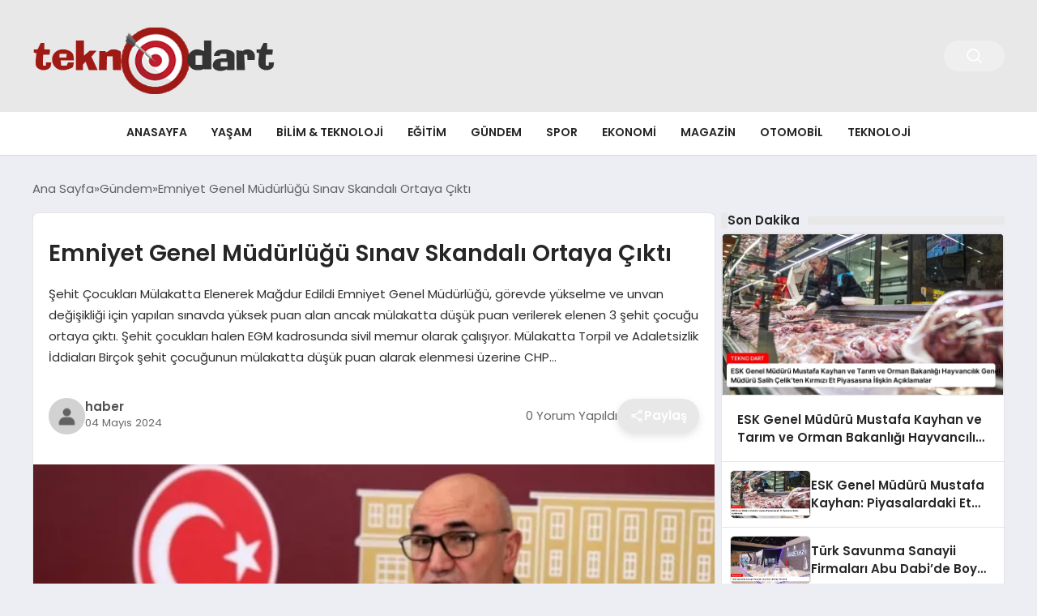

--- FILE ---
content_type: text/html; charset=UTF-8
request_url: https://teknodart.com/emniyet-genel-mudurlugu-sinav-skandali-ortaya-cikti/
body_size: 12781
content:
<!DOCTYPE html>
<html lang="tr">

<head>
    <meta charset="UTF-8">
    <meta name="viewport" content="width=device-width, initial-scale=1.0">
    <title>  Emniyet Genel Müdürlüğü Sınav Skandalı Ortaya Çıktı</title>
    <link rel="preconnect" href="https://fonts.googleapis.com">
    <link rel="preconnect" href="https://fonts.gstatic.com" crossorigin>
    <link href="https://fonts.googleapis.com/css2?family=Poppins:ital,wght@0,400;0,600;1,400;1,600&display=swap" rel="stylesheet">
    <title>Emniyet Genel Müdürlüğü Sınav Skandalı Ortaya Çıktı &#8211; Tekno Dart &#8211; Teknodar.com</title>
<meta name='robots' content='max-image-preview:large' />
<link rel="alternate" type="application/rss+xml" title="Tekno Dart - Teknodar.com &raquo; Emniyet Genel Müdürlüğü Sınav Skandalı Ortaya Çıktı yorum akışı" href="https://teknodart.com/emniyet-genel-mudurlugu-sinav-skandali-ortaya-cikti/feed/" />
<link rel="alternate" title="oEmbed (JSON)" type="application/json+oembed" href="https://teknodart.com/wp-json/oembed/1.0/embed?url=https%3A%2F%2Fteknodart.com%2Femniyet-genel-mudurlugu-sinav-skandali-ortaya-cikti%2F" />
<link rel="alternate" title="oEmbed (XML)" type="text/xml+oembed" href="https://teknodart.com/wp-json/oembed/1.0/embed?url=https%3A%2F%2Fteknodart.com%2Femniyet-genel-mudurlugu-sinav-skandali-ortaya-cikti%2F&#038;format=xml" />
<style id='wp-img-auto-sizes-contain-inline-css' type='text/css'>
img:is([sizes=auto i],[sizes^="auto," i]){contain-intrinsic-size:3000px 1500px}
/*# sourceURL=wp-img-auto-sizes-contain-inline-css */
</style>
<style id='classic-theme-styles-inline-css' type='text/css'>
/*! This file is auto-generated */
.wp-block-button__link{color:#fff;background-color:#32373c;border-radius:9999px;box-shadow:none;text-decoration:none;padding:calc(.667em + 2px) calc(1.333em + 2px);font-size:1.125em}.wp-block-file__button{background:#32373c;color:#fff;text-decoration:none}
/*# sourceURL=/wp-includes/css/classic-themes.min.css */
</style>
<link rel='stylesheet' id='temajet-core-css' href='https://teknodart.com/wp-content/plugins/temajet-core/assets/style.css?ver=6.9' type='text/css' media='all' />
<link rel='stylesheet' id='swiper-css-css' href='https://teknodart.com/wp-content/themes/seobazhaber/js/lib/swiper/swiper.min.css' type='text/css' media='all' />
<link rel='stylesheet' id='style-css' href='https://teknodart.com/wp-content/themes/seobazhaber/css/style.min.css' type='text/css' media='all' />
<link rel="https://api.w.org/" href="https://teknodart.com/wp-json/" /><link rel="alternate" title="JSON" type="application/json" href="https://teknodart.com/wp-json/wp/v2/posts/3376" /><link rel="EditURI" type="application/rsd+xml" title="RSD" href="https://teknodart.com/xmlrpc.php?rsd" />
<meta name="generator" content="WordPress 6.9" />
<link rel="canonical" href="https://teknodart.com/emniyet-genel-mudurlugu-sinav-skandali-ortaya-cikti/" />
<link rel='shortlink' href='https://teknodart.com/?p=3376' />
<link rel="icon" href="https://teknodart.com/wp-content/uploads/2024/03/tek-ico.png" sizes="32x32" />
<link rel="icon" href="https://teknodart.com/wp-content/uploads/2024/03/tek-ico.png" sizes="192x192" />
<link rel="apple-touch-icon" href="https://teknodart.com/wp-content/uploads/2024/03/tek-ico.png" />
<meta name="msapplication-TileImage" content="https://teknodart.com/wp-content/uploads/2024/03/tek-ico.png" />
    <style>
        :root {
    --bg-color: 237 237 244;
    --text-color: 46 46 46;
    --color1: 232 232 232;
    --color2: 20 20 20;
    --color3: 255 255 255;
    --title-color: 38 38 38;
    --menu-font-size: 14px;
    --normal-font-size: 15px;
    --h1-font-size: 36px;
    --h2-font-size: 30px;
    --h3-font-size: 24px;
    --h4-font-size: 20px;
}

    </style>
    <style id='global-styles-inline-css' type='text/css'>
:root{--wp--preset--aspect-ratio--square: 1;--wp--preset--aspect-ratio--4-3: 4/3;--wp--preset--aspect-ratio--3-4: 3/4;--wp--preset--aspect-ratio--3-2: 3/2;--wp--preset--aspect-ratio--2-3: 2/3;--wp--preset--aspect-ratio--16-9: 16/9;--wp--preset--aspect-ratio--9-16: 9/16;--wp--preset--color--black: #000000;--wp--preset--color--cyan-bluish-gray: #abb8c3;--wp--preset--color--white: #ffffff;--wp--preset--color--pale-pink: #f78da7;--wp--preset--color--vivid-red: #cf2e2e;--wp--preset--color--luminous-vivid-orange: #ff6900;--wp--preset--color--luminous-vivid-amber: #fcb900;--wp--preset--color--light-green-cyan: #7bdcb5;--wp--preset--color--vivid-green-cyan: #00d084;--wp--preset--color--pale-cyan-blue: #8ed1fc;--wp--preset--color--vivid-cyan-blue: #0693e3;--wp--preset--color--vivid-purple: #9b51e0;--wp--preset--gradient--vivid-cyan-blue-to-vivid-purple: linear-gradient(135deg,rgb(6,147,227) 0%,rgb(155,81,224) 100%);--wp--preset--gradient--light-green-cyan-to-vivid-green-cyan: linear-gradient(135deg,rgb(122,220,180) 0%,rgb(0,208,130) 100%);--wp--preset--gradient--luminous-vivid-amber-to-luminous-vivid-orange: linear-gradient(135deg,rgb(252,185,0) 0%,rgb(255,105,0) 100%);--wp--preset--gradient--luminous-vivid-orange-to-vivid-red: linear-gradient(135deg,rgb(255,105,0) 0%,rgb(207,46,46) 100%);--wp--preset--gradient--very-light-gray-to-cyan-bluish-gray: linear-gradient(135deg,rgb(238,238,238) 0%,rgb(169,184,195) 100%);--wp--preset--gradient--cool-to-warm-spectrum: linear-gradient(135deg,rgb(74,234,220) 0%,rgb(151,120,209) 20%,rgb(207,42,186) 40%,rgb(238,44,130) 60%,rgb(251,105,98) 80%,rgb(254,248,76) 100%);--wp--preset--gradient--blush-light-purple: linear-gradient(135deg,rgb(255,206,236) 0%,rgb(152,150,240) 100%);--wp--preset--gradient--blush-bordeaux: linear-gradient(135deg,rgb(254,205,165) 0%,rgb(254,45,45) 50%,rgb(107,0,62) 100%);--wp--preset--gradient--luminous-dusk: linear-gradient(135deg,rgb(255,203,112) 0%,rgb(199,81,192) 50%,rgb(65,88,208) 100%);--wp--preset--gradient--pale-ocean: linear-gradient(135deg,rgb(255,245,203) 0%,rgb(182,227,212) 50%,rgb(51,167,181) 100%);--wp--preset--gradient--electric-grass: linear-gradient(135deg,rgb(202,248,128) 0%,rgb(113,206,126) 100%);--wp--preset--gradient--midnight: linear-gradient(135deg,rgb(2,3,129) 0%,rgb(40,116,252) 100%);--wp--preset--font-size--small: 13px;--wp--preset--font-size--medium: 20px;--wp--preset--font-size--large: 36px;--wp--preset--font-size--x-large: 42px;--wp--preset--spacing--20: 0.44rem;--wp--preset--spacing--30: 0.67rem;--wp--preset--spacing--40: 1rem;--wp--preset--spacing--50: 1.5rem;--wp--preset--spacing--60: 2.25rem;--wp--preset--spacing--70: 3.38rem;--wp--preset--spacing--80: 5.06rem;--wp--preset--shadow--natural: 6px 6px 9px rgba(0, 0, 0, 0.2);--wp--preset--shadow--deep: 12px 12px 50px rgba(0, 0, 0, 0.4);--wp--preset--shadow--sharp: 6px 6px 0px rgba(0, 0, 0, 0.2);--wp--preset--shadow--outlined: 6px 6px 0px -3px rgb(255, 255, 255), 6px 6px rgb(0, 0, 0);--wp--preset--shadow--crisp: 6px 6px 0px rgb(0, 0, 0);}:where(.is-layout-flex){gap: 0.5em;}:where(.is-layout-grid){gap: 0.5em;}body .is-layout-flex{display: flex;}.is-layout-flex{flex-wrap: wrap;align-items: center;}.is-layout-flex > :is(*, div){margin: 0;}body .is-layout-grid{display: grid;}.is-layout-grid > :is(*, div){margin: 0;}:where(.wp-block-columns.is-layout-flex){gap: 2em;}:where(.wp-block-columns.is-layout-grid){gap: 2em;}:where(.wp-block-post-template.is-layout-flex){gap: 1.25em;}:where(.wp-block-post-template.is-layout-grid){gap: 1.25em;}.has-black-color{color: var(--wp--preset--color--black) !important;}.has-cyan-bluish-gray-color{color: var(--wp--preset--color--cyan-bluish-gray) !important;}.has-white-color{color: var(--wp--preset--color--white) !important;}.has-pale-pink-color{color: var(--wp--preset--color--pale-pink) !important;}.has-vivid-red-color{color: var(--wp--preset--color--vivid-red) !important;}.has-luminous-vivid-orange-color{color: var(--wp--preset--color--luminous-vivid-orange) !important;}.has-luminous-vivid-amber-color{color: var(--wp--preset--color--luminous-vivid-amber) !important;}.has-light-green-cyan-color{color: var(--wp--preset--color--light-green-cyan) !important;}.has-vivid-green-cyan-color{color: var(--wp--preset--color--vivid-green-cyan) !important;}.has-pale-cyan-blue-color{color: var(--wp--preset--color--pale-cyan-blue) !important;}.has-vivid-cyan-blue-color{color: var(--wp--preset--color--vivid-cyan-blue) !important;}.has-vivid-purple-color{color: var(--wp--preset--color--vivid-purple) !important;}.has-black-background-color{background-color: var(--wp--preset--color--black) !important;}.has-cyan-bluish-gray-background-color{background-color: var(--wp--preset--color--cyan-bluish-gray) !important;}.has-white-background-color{background-color: var(--wp--preset--color--white) !important;}.has-pale-pink-background-color{background-color: var(--wp--preset--color--pale-pink) !important;}.has-vivid-red-background-color{background-color: var(--wp--preset--color--vivid-red) !important;}.has-luminous-vivid-orange-background-color{background-color: var(--wp--preset--color--luminous-vivid-orange) !important;}.has-luminous-vivid-amber-background-color{background-color: var(--wp--preset--color--luminous-vivid-amber) !important;}.has-light-green-cyan-background-color{background-color: var(--wp--preset--color--light-green-cyan) !important;}.has-vivid-green-cyan-background-color{background-color: var(--wp--preset--color--vivid-green-cyan) !important;}.has-pale-cyan-blue-background-color{background-color: var(--wp--preset--color--pale-cyan-blue) !important;}.has-vivid-cyan-blue-background-color{background-color: var(--wp--preset--color--vivid-cyan-blue) !important;}.has-vivid-purple-background-color{background-color: var(--wp--preset--color--vivid-purple) !important;}.has-black-border-color{border-color: var(--wp--preset--color--black) !important;}.has-cyan-bluish-gray-border-color{border-color: var(--wp--preset--color--cyan-bluish-gray) !important;}.has-white-border-color{border-color: var(--wp--preset--color--white) !important;}.has-pale-pink-border-color{border-color: var(--wp--preset--color--pale-pink) !important;}.has-vivid-red-border-color{border-color: var(--wp--preset--color--vivid-red) !important;}.has-luminous-vivid-orange-border-color{border-color: var(--wp--preset--color--luminous-vivid-orange) !important;}.has-luminous-vivid-amber-border-color{border-color: var(--wp--preset--color--luminous-vivid-amber) !important;}.has-light-green-cyan-border-color{border-color: var(--wp--preset--color--light-green-cyan) !important;}.has-vivid-green-cyan-border-color{border-color: var(--wp--preset--color--vivid-green-cyan) !important;}.has-pale-cyan-blue-border-color{border-color: var(--wp--preset--color--pale-cyan-blue) !important;}.has-vivid-cyan-blue-border-color{border-color: var(--wp--preset--color--vivid-cyan-blue) !important;}.has-vivid-purple-border-color{border-color: var(--wp--preset--color--vivid-purple) !important;}.has-vivid-cyan-blue-to-vivid-purple-gradient-background{background: var(--wp--preset--gradient--vivid-cyan-blue-to-vivid-purple) !important;}.has-light-green-cyan-to-vivid-green-cyan-gradient-background{background: var(--wp--preset--gradient--light-green-cyan-to-vivid-green-cyan) !important;}.has-luminous-vivid-amber-to-luminous-vivid-orange-gradient-background{background: var(--wp--preset--gradient--luminous-vivid-amber-to-luminous-vivid-orange) !important;}.has-luminous-vivid-orange-to-vivid-red-gradient-background{background: var(--wp--preset--gradient--luminous-vivid-orange-to-vivid-red) !important;}.has-very-light-gray-to-cyan-bluish-gray-gradient-background{background: var(--wp--preset--gradient--very-light-gray-to-cyan-bluish-gray) !important;}.has-cool-to-warm-spectrum-gradient-background{background: var(--wp--preset--gradient--cool-to-warm-spectrum) !important;}.has-blush-light-purple-gradient-background{background: var(--wp--preset--gradient--blush-light-purple) !important;}.has-blush-bordeaux-gradient-background{background: var(--wp--preset--gradient--blush-bordeaux) !important;}.has-luminous-dusk-gradient-background{background: var(--wp--preset--gradient--luminous-dusk) !important;}.has-pale-ocean-gradient-background{background: var(--wp--preset--gradient--pale-ocean) !important;}.has-electric-grass-gradient-background{background: var(--wp--preset--gradient--electric-grass) !important;}.has-midnight-gradient-background{background: var(--wp--preset--gradient--midnight) !important;}.has-small-font-size{font-size: var(--wp--preset--font-size--small) !important;}.has-medium-font-size{font-size: var(--wp--preset--font-size--medium) !important;}.has-large-font-size{font-size: var(--wp--preset--font-size--large) !important;}.has-x-large-font-size{font-size: var(--wp--preset--font-size--x-large) !important;}
/*# sourceURL=global-styles-inline-css */
</style>
</head>

<body class="wp-singular post-template-default single single-post postid-3376 single-format-standard wp-custom-logo wp-theme-seobazhaber">
    <div class="header1">
    <div class="container header1-bar">
        <a href="https://teknodart.com" class="header1-logo">
            <img src="https://teknodart.com/wp-content/uploads/2024/03/teknodart-logos.png" alt="Tekno Dart - Teknodar.com" width="">
        </a>
        <ul class="header1-button-group">
            <li>
                <button class="header1-search-btn btn-search-open">
                    <span class="icon-[heroicons--magnifying-glass-20-solid]"></span>
                </button>
            </li>
        </ul>
        <button class="btn-mobile-menu"><span class="icon-[ic--round-menu]"></span></button>
    </div>
    <div class="header1-menu-bar">
        <div class="container">
            <ul id="menu-ana-menu" class="main-menu"><li id="menu-item-3008" class="menu-item menu-item-type-post_type menu-item-object-page menu-item-3008"><a href="https://teknodart.com/anasayfa/">Anasayfa</a></li>
<li id="menu-item-3017" class="menu-item menu-item-type-taxonomy menu-item-object-category menu-item-3017"><a href="https://teknodart.com/category/uncategorized/">Yaşam</a></li>
<li id="menu-item-3016" class="menu-item menu-item-type-taxonomy menu-item-object-category menu-item-3016"><a href="https://teknodart.com/category/bilim-teknoloji/">Bilim &amp; Teknoloji</a></li>
<li id="menu-item-3010" class="menu-item menu-item-type-taxonomy menu-item-object-category menu-item-3010"><a href="https://teknodart.com/category/egitim/">Eğitim</a></li>
<li id="menu-item-3009" class="menu-item menu-item-type-taxonomy menu-item-object-category current-post-ancestor current-menu-parent current-post-parent menu-item-3009"><a href="https://teknodart.com/category/gundem/">Gündem</a></li>
<li id="menu-item-3011" class="menu-item menu-item-type-taxonomy menu-item-object-category menu-item-3011"><a href="https://teknodart.com/category/spor/">Spor</a></li>
<li id="menu-item-3012" class="menu-item menu-item-type-taxonomy menu-item-object-category menu-item-3012"><a href="https://teknodart.com/category/ekonomi/">Ekonomi</a></li>
<li id="menu-item-3013" class="menu-item menu-item-type-taxonomy menu-item-object-category menu-item-3013"><a href="https://teknodart.com/category/magazin-foto-galeri/">Magazin</a></li>
<li id="menu-item-3014" class="menu-item menu-item-type-taxonomy menu-item-object-category menu-item-3014"><a href="https://teknodart.com/category/otomobil-video-galeri/">Otomobil</a></li>
<li id="menu-item-3015" class="menu-item menu-item-type-taxonomy menu-item-object-category menu-item-3015"><a href="https://teknodart.com/category/teknoloji/">Teknoloji</a></li>
</ul>        </div>
    </div>
</div>
<script>
    document.addEventListener("DOMContentLoaded", function() {
        document.addEventListener('click', function(event) {
            if (event.target.closest('.btn-mobile-menu')) {
                document.querySelector(".header1-menu-bar").classList.toggle("open");
                if (event.target.querySelectorAll('span')[0].className == 'icon-[ic--round-menu]') {
                    event.target.querySelectorAll('span')[0].className = 'icon-[ion--close]';
                } else {
                    event.target.querySelectorAll('span')[0].className = 'icon-[ic--round-menu]';
                }
            }
        });

        document.querySelectorAll(".main-menu li").forEach(li => {
            let anchor = li.querySelector(":scope > a"); // Doğrudan li içindeki a etiketi
            let submenu = li.querySelector(":scope > ul"); // Doğrudan li içindeki ul etiketi

            if (anchor && submenu) {
                anchor.setAttribute("href", "javascript:void(0)");
            }
        });
    });
</script><script type="application/ld+json">{
    "@context": "https:\/\/schema.org",
    "@type": "NewsArticle",
    "headline": "Emniyet Genel Müdürlüğü Sınav Skandalı Ortaya Çıktı",
    "url": "https:\/\/teknodart.com\/emniyet-genel-mudurlugu-sinav-skandali-ortaya-cikti\/",
    "datePublished": "2024-05-04T07:08:50+03:00",
    "dateModified": "2024-05-04T07:08:51+03:00",
    "author": {
        "@type": "Person",
        "name": "haber"
    },
    "description": "Şehit Çocukları Mülakatta Elenerek Mağdur Edildi Emniyet Genel Müdürlüğü, görevde yükselme ve unvan değişikliği için yapılan sınavda yüksek puan alan ancak mülakatta düşük puan verilerek elenen 3 şehit çocuğu ortaya çıktı. Şehit çocukları halen EGM kadrosunda sivil memur olarak çalışıyor. Mülakatta Torpil ve Adaletsizlik İddiaları Birçok şehit çocuğunun mülakatta düşük puan alarak elenmesi üzerine CHP...",
    "articleBody": "\n\n<h3>Şehit Çocukları Mülakatta Elenerek Mağdur Edildi<\/h3>\n\n<p>Emniyet Genel Müdürlüğü, görevde yükselme ve unvan değişikliği için yapılan sınavda yüksek puan alan ancak mülakatta düşük puan verilerek elenen 3 şehit çocuğu ortaya çıktı. Şehit çocukları halen EGM kadrosunda sivil memur olarak çalışıyor.<\/p>\n\n<h3>Mülakatta Torpil ve Adaletsizlik İddiaları<\/h3>\n\n<p>Birçok şehit çocuğunun mülakatta düşük puan alarak elenmesi üzerine CHP Şanlıurfa Milletvekili Mahmut Tanal konuyu TBMM gündemine taşıdı. Tanal, İçişleri Bakanı Ali Yerlikaya'nın konuya ilişkin açıklama yapmasını talep etti. Şehit yakınlarının haksızlığa uğraması durumu üzerine Tanal, \"Mülakat, torpildir, kayırmacılıktır, adaletsizliktir.\" ifadelerini kullandı.<\/p>\n\n<h3>Şehit Ailelerinden Tepki<\/h3>\n\n<p>M. ve N. isimli şehit çocuklarının yazılı sınavda yüksek puan almasına rağmen mülakatta elenmeleri, ailelerinde büyük bir tepkiye neden oldu. Şehit çocuklarının aileleri, adaletsizlik karşısında isyan ederken, yaşanan durum duyarsızlıkla karşılandı.<\/p>\n\n<p>İçişleri Bakanlığı, bu iddialar karşısında nasıl bir adım atacak merakla bekleniyor.<\/p>",
    "publisher": {
        "@type": "Organization",
        "name": "Tekno Dart - Teknodar.com",
        "logo": {
            "@type": "ImageObject",
            "url": "https:\/\/teknodart.com\/wp-content\/uploads\/2024\/03\/tek-ico.png"
        }
    },
    "image": {
        "@type": "ImageObject",
        "url": "https:\/\/teknodart.com\/wp-content\/uploads\/2024\/05\/image_6635b4d22e1d0.webp"
    },
    "mainEntityOfPage": {
        "@type": "WebPage",
        "@id": "https:\/\/teknodart.com\/emniyet-genel-mudurlugu-sinav-skandali-ortaya-cikti\/"
    },
    "articleSection": "Gündem"
}</script><div class="container widget-mt">
    <div class="mb-5">
        <ul class="breadcrumb" itemscope itemtype="https://schema.org/BreadcrumbList"><li class="breadcrumb-item" itemprop="itemListElement" itemscope itemtype="https://schema.org/ListItem"><a href="https://teknodart.com" itemprop="item"><span itemprop="name">Ana Sayfa</span></a><meta itemprop="position" content="1" /></li><li class="breadcrumb-item" itemprop="itemListElement" itemscope itemtype="https://schema.org/ListItem"><a href="https://teknodart.com/category/gundem/" itemprop="item"><span itemprop="name">Gündem</span></a><meta itemprop="position" content="2" /></li><li class="breadcrumb-item active" aria-current="page" itemprop="itemListElement" itemscope itemtype="https://schema.org/ListItem"><span itemprop="name">Emniyet Genel Müdürlüğü Sınav Skandalı Ortaya Çıktı</span><meta itemprop="position" content="3" /></li></ul>    </div>
                                                    <div class="news-detail-container">
                        <div class="news-detail">
                            <div class="news-detail-inner">
                                <div class="p-5">
                                    <h1 class="news-title">Emniyet Genel Müdürlüğü Sınav Skandalı Ortaya Çıktı</h1>
                                    <div class="news-brief"><p>Şehit Çocukları Mülakatta Elenerek Mağdur Edildi Emniyet Genel Müdürlüğü, görevde yükselme ve unvan değişikliği için yapılan sınavda yüksek puan alan ancak mülakatta düşük puan verilerek elenen 3 şehit çocuğu ortaya çıktı. Şehit çocukları halen EGM kadrosunda sivil memur olarak çalışıyor. Mülakatta Torpil ve Adaletsizlik İddiaları Birçok şehit çocuğunun mülakatta düşük puan alarak elenmesi üzerine CHP&#8230;</p>
</div>
                                    <div class="news-publish-detail">
                                        <div class="user-info-container">
                                                                                        <img class="user-image lazy-loading" src="https://teknodart.com/wp-content/themes/seobazhaber/assets/images/placeholder.webp" data-src="https://teknodart.com/wp-content/themes/seobazhaber/assets/images/default-user-img.webp" alt="haber">
                                            <div class="user-detail">
                                                <span class="name">haber</span>
                                                <span class="publish-date">04 Mayıs 2024</span>
                                            </div>
                                        </div>
                                        <div class="others-detail">
                                            <span class="item d-md-none">
                                                <span class="icon-[lineicons--comment-1]"></span> 0 Yorum Yapıldı
                                            </span>
                                            <div class="social-share-container">
                                                <button class="share-btn" id="shareBtn">
                                                    <svg viewBox="0 0 24 24" xmlns="http://www.w3.org/2000/svg">
                                                        <path d="M18 16.08c-.76 0-1.44.3-1.96.77L8.91 12.7c.05-.23.09-.46.09-.7s-.04-.47-.09-.7l7.05-4.11c.54.5 1.25.81 2.04.81 1.66 0 3-1.34 3-3s-1.34-3-3-3-3 1.34-3 3c0 .24.04.47.09.7L8.04 9.81C7.5 9.31 6.79 9 6 9c-1.66 0-3 1.34-3 3s1.34 3 3 3c.79 0 1.5-.31 2.04-.81l7.12 4.16c-.05.21-.08.43-.08.65 0 1.61 1.31 2.92 2.92 2.92s2.92-1.31 2.92-2.92c0-1.61-1.31-2.92-2.92-2.92zM18 4c.55 0 1 .45 1 1s-.45 1-1 1-1-.45-1-1 .45-1 1-1zM6 13c-.55 0-1-.45-1-1s.45-1 1-1 1 .45 1 1-.45 1-1 1zm12 7.02c-.55 0-1-.45-1-1s.45-1 1-1 1 .45 1 1-.45 1-1 1z"></path>
                                                    </svg>
                                                    <span>Paylaş</span>
                                                </button>
                                                <div class="social-icons" id="socialIcons">
                                                    <a class="social-icon facebook tooltip" data-title="Facebook'ta Paylaş">
                                                        <svg viewBox="0 0 24 24" xmlns="http://www.w3.org/2000/svg">
                                                            <path d="M20 2H4a2 2 0 0 0-2 2v16a2 2 0 0 0 2 2h8.5v-7h-2.3v-2.7h2.3v-2c0-2.3 1.4-3.6 3.5-3.6 1 0 1.8.1 2.1.1v2.4h-1.4c-1.1 0-1.3.5-1.3 1.3v1.7h2.7l-.4 2.7h-2.3V22H20a2 2 0 0 0 2-2V4a2 2 0 0 0-2-2z"></path>
                                                        </svg>
                                                    </a>
                                                    <a class="social-icon twitter tooltip" data-title="X'de Paylaş">
                                                        <svg viewBox="0 0 24 24" xmlns="http://www.w3.org/2000/svg">
                                                            <path d="M18.244 2.25h3.308l-7.227 8.26 8.502 11.24H16.17l-5.214-6.817L4.99 21.75H1.68l7.73-8.835L1.254 2.25H8.08l4.713 6.231zm-1.161 17.52h1.833L7.084 4.126H5.117z"></path>
                                                        </svg>
                                                    </a>
                                                    <a class="social-icon linkedin tooltip" data-title="LinkedIn'de Paylaş">
                                                        <svg viewBox="0 0 24 24" xmlns="http://www.w3.org/2000/svg">
                                                            <path d="M19 3a2 2 0 0 1 2 2v14a2 2 0 0 1-2 2H5a2 2 0 0 1-2-2V5a2 2 0 0 1 2-2h14m-.5 15.5v-5.3a3.26 3.26 0 0 0-3.26-3.26c-.85 0-1.84.52-2.32 1.3v-1.11h-2.79v8.37h2.79v-4.93c0-.77.62-1.4 1.39-1.4a1.4 1.4 0 0 1 1.4 1.4v4.93h2.79M6.88 8.56a1.68 1.68 0 0 0 1.68-1.68c0-.93-.75-1.69-1.68-1.69a1.69 1.69 0 0 0-1.69 1.69c0 .93.76 1.68 1.69 1.68m1.39 9.94v-8.37H5.5v8.37h2.77z"></path>
                                                        </svg>
                                                    </a>
                                                    <a class="social-icon pinterest tooltip" data-title="Pinterest'te Paylaş">
                                                        <svg viewBox="0 0 24 24" xmlns="http://www.w3.org/2000/svg">
                                                            <path d="M9.04 21.54c.96.29 1.93.46 2.96.46a10 10 0 0 0 10-10A10 10 0 0 0 12 2 10 10 0 0 0 2 12c0 4.25 2.67 7.9 6.44 9.34-.09-.78-.18-2.07 0-2.96l1.15-4.94s-.29-.58-.29-1.5c0-1.38.86-2.41 1.84-2.41.86 0 1.26.63 1.26 1.44 0 .86-.57 2.09-.86 3.27-.17.98.52 1.84 1.52 1.84 1.78 0 3.16-1.9 3.16-4.58 0-2.4-1.72-4.04-4.19-4.04-2.82 0-4.48 2.1-4.48 4.31 0 .86.28 1.73.74 2.3.09.06.09.14.06.29l-.29 1.09c0 .17-.11.23-.28.11-1.28-.56-2.02-2.38-2.02-3.85 0-3.16 2.24-6.03 6.56-6.03 3.44 0 6.12 2.47 6.12 5.75 0 3.44-2.13 6.2-5.18 6.2-.97 0-1.92-.52-2.26-1.13l-.67 2.37c-.23.86-.86 2.01-1.29 2.7v-.03z"></path>
                                                        </svg>
                                                    </a>
                                                    <a class="social-icon whatsapp tooltip" data-title="WhatsApp'ta Paylaş">
                                                        <svg viewBox="0 0 24 24" xmlns="http://www.w3.org/2000/svg">
                                                            <path d="M16.75 13.96c.25.13.41.2.46.3.06.11.04.61-.21 1.18-.2.56-1.24 1.1-1.7 1.12-.46.02-.47.36-2.96-.73-2.49-1.09-3.99-3.75-4.11-3.92-.12-.17-.96-1.38-.92-2.61.05-1.22.69-1.8.95-2.04.24-.26.51-.29.68-.26h.47c.15 0 .36-.06.55.45l.69 1.87c.06.13.1.28.01.44l-.27.41-.39.42c-.12.12-.26.25-.12.5.12.26.62 1.09 1.32 1.78.91.88 1.71 1.17 1.95 1.3.24.14.39.12.54-.04l.81-.94c.19-.25.35-.19.58-.11l1.67.88M12 2a10 10 0 0 1 10 10 10 10 0 0 1-10 10c-1.97 0-3.8-.57-5.35-1.55L2 22l1.55-4.65A9.969 9.969 0 0 1 2 12 10 10 0 0 1 12 2m0 2a8 8 0 0 0-8 8c0 1.72.54 3.31 1.46 4.61L4.5 19.5l2.89-.96A7.95 7.95 0 0 0 12 20a8 8 0 0 0 8-8 8 8 0 0 0-8-8z"></path>
                                                        </svg>
                                                    </a>
                                                    <a class="social-icon telegram tooltip" data-title="Telegram'da Paylaş">
                                                        <svg viewBox="0 0 24 24" xmlns="http://www.w3.org/2000/svg">
                                                            <path d="M9.78 18.65l.28-4.23 7.68-6.92c.34-.31-.07-.46-.52-.19L7.74 13.3 3.64 12c-.88-.25-.89-.86.2-1.3l15.97-6.16c.73-.33 1.43.18 1.15 1.3l-2.72 12.81c-.19.91-.74 1.13-1.5.71L12.6 16.3l-1.99 1.93c-.23.23-.42.42-.83.42z"></path>
                                                        </svg>
                                                    </a>
                                                    <a class="social-icon email tooltip" data-title="E-Posta ile Paylaş">
                                                        <svg viewBox="0 0 24 24" xmlns="http://www.w3.org/2000/svg">
                                                            <path d="M20 4H4c-1.1 0-1.99.9-1.99 2L2 18c0 1.1.9 2 2 2h16c1.1 0 2-.9 2-2V6c0-1.1-.9-2-2-2zm0 4l-8 5-8-5V6l8 5 8-5v2z"></path>
                                                        </svg>
                                                    </a>
                                                    <a class="social-icon copy tooltip" data-title="Bağlantıyı Kopyala">
                                                        <svg viewBox="0 0 24 24" xmlns="http://www.w3.org/2000/svg">
                                                            <path d="M16 1H4c-1.1 0-2 .9-2 2v14h2V3h12V1zm3 4H8c-1.1 0-2 .9-2 2v14c0 1.1.9 2 2 2h11c1.1 0 2-.9 2-2V7c0-1.1-.9-2-2-2zm0 16H8V7h11v14z"></path>
                                                        </svg>
                                                    </a>
                                                </div>
                                            </div>
                                            <div class="copy-message" id="copyMessage">Bağlantı kopyalandı!</div>
                                            <script>
                                                document.addEventListener('DOMContentLoaded', function() {
                                                    const shareBtn = document.getElementById('shareBtn');
                                                    const socialIcons = document.getElementById('socialIcons');
                                                    const copyMessage = document.getElementById('copyMessage');

                                                    // Current page URL
                                                    const pageUrl = encodeURIComponent(window.location.href);
                                                    const pageTitle = encodeURIComponent(document.title);

                                                    // Toggle social icons menu
                                                    shareBtn.addEventListener('click', function() {
                                                        socialIcons.classList.toggle('show');

                                                        // Remove pulse animation after first click
                                                        shareBtn.classList.remove('pulse');
                                                    });

                                                    // Close social icons when clicking outside
                                                    document.addEventListener('click', function(event) {
                                                        if (!event.target.closest('.social-share-container')) {
                                                            socialIcons.classList.remove('show');
                                                        }
                                                    });

                                                    // Set up share links
                                                    const socialLinks = {
                                                        facebook: `https://www.facebook.com/sharer/sharer.php?u=${pageUrl}`,
                                                        twitter: `https://twitter.com/intent/tweet?url=${pageUrl}&text=${pageTitle}`,
                                                        linkedin: `https://www.linkedin.com/sharing/share-offsite/?url=${pageUrl}`,
                                                        pinterest: `https://pinterest.com/pin/create/button/?url=${pageUrl}&description=${pageTitle}`,
                                                        whatsapp: `https://api.whatsapp.com/send?text=${pageTitle} ${pageUrl}`,
                                                        telegram: `https://t.me/share/url?url=${pageUrl}&text=${pageTitle}`,
                                                        email: `mailto:?subject=${pageTitle}&body=${pageUrl}`
                                                    };

                                                    // Add click events to social icons
                                                    document.querySelector('.facebook').addEventListener('click', () => window.open(socialLinks.facebook, '_blank'));
                                                    document.querySelector('.twitter').addEventListener('click', () => window.open(socialLinks.twitter, '_blank'));
                                                    document.querySelector('.linkedin').addEventListener('click', () => window.open(socialLinks.linkedin, '_blank'));
                                                    document.querySelector('.pinterest').addEventListener('click', () => window.open(socialLinks.pinterest, '_blank'));
                                                    document.querySelector('.whatsapp').addEventListener('click', () => window.open(socialLinks.whatsapp, '_blank'));
                                                    document.querySelector('.telegram').addEventListener('click', () => window.open(socialLinks.telegram, '_blank'));
                                                    document.querySelector('.email').addEventListener('click', () => window.location.href = socialLinks.email);

                                                    // Copy link functionality
                                                    document.querySelector('.copy').addEventListener('click', function() {
                                                        navigator.clipboard.writeText(window.location.href).then(() => {
                                                            copyMessage.classList.add('show');
                                                            setTimeout(() => {
                                                                copyMessage.classList.remove('show');
                                                            }, 2000);
                                                        });
                                                    });
                                                });
                                            </script>
                                        </div>
                                    </div>
                                </div>
                                                                    <img class="news-img lazy-loading" src="https://teknodart.com/wp-content/themes/seobazhaber/assets/images/placeholder.webp" data-src="https://teknodart.com/wp-content/uploads/2024/05/image_6635b4d22e1d0.webp" alt="Emniyet Genel Müdürlüğü Sınav Skandalı Ortaya Çıktı">
                                                                <div class="news-detail-image-bottom">
                                                                    </div>
                                <div class="news-detail-content p-5">
                                    <h3>Şehit Çocukları Mülakatta Elenerek Mağdur Edildi</h3>
<p>Emniyet Genel Müdürlüğü, görevde yükselme ve unvan değişikliği için yapılan sınavda yüksek puan alan ancak mülakatta düşük puan verilerek elenen 3 şehit çocuğu ortaya çıktı. Şehit çocukları halen EGM kadrosunda sivil memur olarak çalışıyor.</p>
<h3>Mülakatta Torpil ve Adaletsizlik İddiaları</h3>
<p>Birçok şehit çocuğunun mülakatta düşük puan alarak elenmesi üzerine CHP Şanlıurfa Milletvekili Mahmut Tanal konuyu TBMM gündemine taşıdı. Tanal, İçişleri Bakanı Ali Yerlikaya&#8217;nın konuya ilişkin açıklama yapmasını talep etti. Şehit yakınlarının haksızlığa uğraması durumu üzerine Tanal, &#8220;Mülakat, torpildir, kayırmacılıktır, adaletsizliktir.&#8221; ifadelerini kullandı.</p>
<h3>Şehit Ailelerinden Tepki</h3>
<p>M. ve N. isimli şehit çocuklarının yazılı sınavda yüksek puan almasına rağmen mülakatta elenmeleri, ailelerinde büyük bir tepkiye neden oldu. Şehit çocuklarının aileleri, adaletsizlik karşısında isyan ederken, yaşanan durum duyarsızlıkla karşılandı.</p>
<p>İçişleri Bakanlığı, bu iddialar karşısında nasıl bir adım atacak merakla bekleniyor.</p>
                                </div>
                            </div>
                            
<script>
    document.addEventListener('DOMContentLoaded', function() {
        const form = document.getElementById('commentForm');
        const messageDiv = document.getElementById('comment-message');

        form.addEventListener('submit', function(e) {
            e.preventDefault();

            // Tüm form verilerini otomatik olarak alır
            const formData = new FormData(form);

            // action parametresini ekleyelim
            formData.append('action', 'ajax_submit_comment');

            fetch('https://teknodart.com/wp-admin/admin-ajax.php', {
                    method: 'POST',
                    credentials: 'same-origin',
                    body: formData // FormData'yı doğrudan kullanıyoruz
                })
                .then(response => response.json())
                .then(data => {
                    messageDiv.textContent = data.message;
                    messageDiv.style.color = data.success ? 'green' : 'red';
                    if (data.success) {
                        form.reset();
                    }
                })
                .catch(error => {
                    console.error('Hata:', error);
                    messageDiv.textContent = 'Bir hata oluştu.';
                    messageDiv.style.color = 'red';
                });
        });
    });
</script>                            <span class="widget-title mb-1 mt-5">Benzer Haberler</span>
                                                        <div class="post-detail-page grid-list-container mt-5">
                                                                    <a href="https://teknodart.com/esk-genel-muduru-mustafa-kayhan-ve-tarim-ve-orman-bakanligi-hayvancilik-genel-muduru-salih-celikten-kirmizi-et-piyasasina-iliskin-aciklamalar/" class="grid-list-item">
                                        <img class="lazy-loading" src="https://teknodart.com/wp-content/themes/seobazhaber/assets/images/placeholder.webp" data-src="https://teknodart.com/wp-content/uploads/2025/02/image_67b6afadb8457.webp" alt="ESK Genel Müdürü Mustafa Kayhan ve Tarım ve Orman Bakanlığı Hayvancılık Genel Müdürü Salih Çelik&#8217;ten Kırmızı Et Piyasasına İlişkin Açıklamalar">
                                        <div class="grid-list-detail">
                                            <span class="grid-list-title">
                                                ESK Genel Müdürü Mustafa Kayhan ve Tarım ve Orman Bakanlığı Hayvancılık Genel Müdürü Salih Çelik&#8217;ten Kırmızı Et Piyasasına İlişkin Açıklamalar                                            </span>
                                        </div>
                                    </a>
                                                                    <a href="https://teknodart.com/esk-genel-muduru-mustafa-kayhan-piyasalardaki-et-fiyatlarina-iliskin-aciklamalar/" class="grid-list-item">
                                        <img class="lazy-loading" src="https://teknodart.com/wp-content/themes/seobazhaber/assets/images/placeholder.webp" data-src="https://teknodart.com/wp-content/uploads/2025/02/image_67b6afabd2e22.webp" alt="ESK Genel Müdürü Mustafa Kayhan: Piyasalardaki Et Fiyatlarına İlişkin Açıklamalar">
                                        <div class="grid-list-detail">
                                            <span class="grid-list-title">
                                                ESK Genel Müdürü Mustafa Kayhan: Piyasalardaki Et Fiyatlarına İlişkin Açıklamalar                                            </span>
                                        </div>
                                    </a>
                                                                    <a href="https://teknodart.com/turk-savunma-sanayii-firmalari-abu-dabide-boy-gosterdi/" class="grid-list-item">
                                        <img class="lazy-loading" src="https://teknodart.com/wp-content/themes/seobazhaber/assets/images/placeholder.webp" data-src="https://teknodart.com/wp-content/uploads/2025/02/image_67b6af8db87bd.webp" alt="Türk Savunma Sanayii Firmaları Abu Dabi&#8217;de Boy Gösterdi">
                                        <div class="grid-list-detail">
                                            <span class="grid-list-title">
                                                Türk Savunma Sanayii Firmaları Abu Dabi&#8217;de Boy Gösterdi                                            </span>
                                        </div>
                                    </a>
                                                                    <a href="https://teknodart.com/tff-baskani-haciosmanoglu-derbi-hakemi-hakkinda-aciklamalarda-bulundu/" class="grid-list-item">
                                        <img class="lazy-loading" src="https://teknodart.com/wp-content/themes/seobazhaber/assets/images/placeholder.webp" data-src="https://teknodart.com/wp-content/uploads/2025/02/image_67b6af1f12542.webp" alt="TFF Başkanı Hacıosmanoğlu Derbi Hakemi Hakkında Açıklamalarda Bulundu">
                                        <div class="grid-list-detail">
                                            <span class="grid-list-title">
                                                TFF Başkanı Hacıosmanoğlu Derbi Hakemi Hakkında Açıklamalarda Bulundu                                            </span>
                                        </div>
                                    </a>
                                                                    <a href="https://teknodart.com/turk-silahli-kuvvetleri-irakin-kuzeyinde-2-teroristi-etkisiz-hale-getirdi/" class="grid-list-item">
                                        <img class="lazy-loading" src="https://teknodart.com/wp-content/themes/seobazhaber/assets/images/placeholder.webp" data-src="https://teknodart.com/wp-content/uploads/2025/02/image_67b55d61699d5.webp" alt="Türk Silahlı Kuvvetleri Irak&#8217;ın Kuzeyinde 2 Teröristi Etkisiz Hale Getirdi">
                                        <div class="grid-list-detail">
                                            <span class="grid-list-title">
                                                Türk Silahlı Kuvvetleri Irak&#8217;ın Kuzeyinde 2 Teröristi Etkisiz Hale Getirdi                                            </span>
                                        </div>
                                    </a>
                                                                    <a href="https://teknodart.com/aselsan-abu-dabide-savunma-sanayii-fuarinda-onemli-detaylari-acikladi/" class="grid-list-item">
                                        <img class="lazy-loading" src="https://teknodart.com/wp-content/themes/seobazhaber/assets/images/placeholder.webp" data-src="https://teknodart.com/wp-content/uploads/2025/02/image_67b55cf2b8432.webp" alt="ASELSAN, Abu Dabi&#8217;de Savunma Sanayii Fuarında Önemli Detayları Açıkladı">
                                        <div class="grid-list-detail">
                                            <span class="grid-list-title">
                                                ASELSAN, Abu Dabi&#8217;de Savunma Sanayii Fuarında Önemli Detayları Açıkladı                                            </span>
                                        </div>
                                    </a>
                                
                            </div>
                                                    </div>
                        <!-- SİDEBAR BAŞLANGIÇ -->
                        <div class="news-detail-sidebar">
                            <div class="news-detail-sidebar-inner sticky">
                                <div class="sidebar-item">
    <span class="widget-title mb-1">Son Dakika</span>    <div class="sidebar-grid-list-col-item">
                    <a href="https://teknodart.com/esk-genel-muduru-mustafa-kayhan-ve-tarim-ve-orman-bakanligi-hayvancilik-genel-muduru-salih-celikten-kirmizi-et-piyasasina-iliskin-aciklamalar/" class="grid-list-col-inner">
                <img class="lazy-loading" src="https://teknodart.com/wp-content/themes/seobazhaber/assets/images/placeholder.webp" data-src="https://teknodart.com/wp-content/uploads/2025/02/image_67b6afadb8457.webp" alt="ESK Genel Müdürü Mustafa Kayhan ve Tarım ve Orman Bakanlığı Hayvancılık Genel Müdürü Salih Çelik&#8217;ten Kırmızı Et Piyasasına İlişkin Açıklamalar">
                <div class="grid-list-col-detail-title-container">
                    <span class="grid-list-col-detail-title">
                        ESK Genel Müdürü Mustafa Kayhan ve Tarım ve Orman Bakanlığı Hayvancılık Genel Müdürü Salih Çelik&#8217;ten Kırmızı Et Piyasasına İlişkin Açıklamalar                    </span>
                </div>
            </a>
                    <a href="https://teknodart.com/esk-genel-muduru-mustafa-kayhan-piyasalardaki-et-fiyatlarina-iliskin-aciklamalar/" class="grid-list-col-inner">
                <img class="lazy-loading" src="https://teknodart.com/wp-content/themes/seobazhaber/assets/images/placeholder.webp" data-src="https://teknodart.com/wp-content/uploads/2025/02/image_67b6afabd2e22.webp" alt="ESK Genel Müdürü Mustafa Kayhan: Piyasalardaki Et Fiyatlarına İlişkin Açıklamalar">
                <div class="grid-list-col-detail-title-container">
                    <span class="grid-list-col-detail-title">
                        ESK Genel Müdürü Mustafa Kayhan: Piyasalardaki Et Fiyatlarına İlişkin Açıklamalar                    </span>
                </div>
            </a>
                    <a href="https://teknodart.com/turk-savunma-sanayii-firmalari-abu-dabide-boy-gosterdi/" class="grid-list-col-inner">
                <img class="lazy-loading" src="https://teknodart.com/wp-content/themes/seobazhaber/assets/images/placeholder.webp" data-src="https://teknodart.com/wp-content/uploads/2025/02/image_67b6af8db87bd.webp" alt="Türk Savunma Sanayii Firmaları Abu Dabi&#8217;de Boy Gösterdi">
                <div class="grid-list-col-detail-title-container">
                    <span class="grid-list-col-detail-title">
                        Türk Savunma Sanayii Firmaları Abu Dabi&#8217;de Boy Gösterdi                    </span>
                </div>
            </a>
                    <a href="https://teknodart.com/tff-baskani-haciosmanoglu-derbi-hakemi-hakkinda-aciklamalarda-bulundu/" class="grid-list-col-inner">
                <img class="lazy-loading" src="https://teknodart.com/wp-content/themes/seobazhaber/assets/images/placeholder.webp" data-src="https://teknodart.com/wp-content/uploads/2025/02/image_67b6af1f12542.webp" alt="TFF Başkanı Hacıosmanoğlu Derbi Hakemi Hakkında Açıklamalarda Bulundu">
                <div class="grid-list-col-detail-title-container">
                    <span class="grid-list-col-detail-title">
                        TFF Başkanı Hacıosmanoğlu Derbi Hakemi Hakkında Açıklamalarda Bulundu                    </span>
                </div>
            </a>
                    <a href="https://teknodart.com/turk-silahli-kuvvetleri-irakin-kuzeyinde-2-teroristi-etkisiz-hale-getirdi/" class="grid-list-col-inner">
                <img class="lazy-loading" src="https://teknodart.com/wp-content/themes/seobazhaber/assets/images/placeholder.webp" data-src="https://teknodart.com/wp-content/uploads/2025/02/image_67b55d61699d5.webp" alt="Türk Silahlı Kuvvetleri Irak&#8217;ın Kuzeyinde 2 Teröristi Etkisiz Hale Getirdi">
                <div class="grid-list-col-detail-title-container">
                    <span class="grid-list-col-detail-title">
                        Türk Silahlı Kuvvetleri Irak&#8217;ın Kuzeyinde 2 Teröristi Etkisiz Hale Getirdi                    </span>
                </div>
            </a>
                    <a href="https://teknodart.com/aselsan-abu-dabide-savunma-sanayii-fuarinda-onemli-detaylari-acikladi/" class="grid-list-col-inner">
                <img class="lazy-loading" src="https://teknodart.com/wp-content/themes/seobazhaber/assets/images/placeholder.webp" data-src="https://teknodart.com/wp-content/uploads/2025/02/image_67b55cf2b8432.webp" alt="ASELSAN, Abu Dabi&#8217;de Savunma Sanayii Fuarında Önemli Detayları Açıkladı">
                <div class="grid-list-col-detail-title-container">
                    <span class="grid-list-col-detail-title">
                        ASELSAN, Abu Dabi&#8217;de Savunma Sanayii Fuarında Önemli Detayları Açıkladı                    </span>
                </div>
            </a>
                    <a href="https://teknodart.com/aselsanin-abu-dabideki-savunma-fuarinda-parlayan-yildizi-yenilikci-savunma-projeleri/" class="grid-list-col-inner">
                <img class="lazy-loading" src="https://teknodart.com/wp-content/themes/seobazhaber/assets/images/placeholder.webp" data-src="https://teknodart.com/wp-content/uploads/2025/02/image_67b55cf28f3bb.webp" alt="ASELSAN&#8217;ın Abu Dabi&#8217;deki Savunma Fuarı&#8217;nda Parlayan Yıldızı: Yenilikçi Savunma Projeleri">
                <div class="grid-list-col-detail-title-container">
                    <span class="grid-list-col-detail-title">
                        ASELSAN&#8217;ın Abu Dabi&#8217;deki Savunma Fuarı&#8217;nda Parlayan Yıldızı: Yenilikçi Savunma Projeleri                    </span>
                </div>
            </a>
                    <a href="https://teknodart.com/aselsan-abu-dabide-savunma-sanayiinde-dikkat-cekiyor/" class="grid-list-col-inner">
                <img class="lazy-loading" src="https://teknodart.com/wp-content/themes/seobazhaber/assets/images/placeholder.webp" data-src="https://teknodart.com/wp-content/uploads/2025/02/image_67b55cf2102b0.webp" alt="ASELSAN, Abu Dabi&#8217;de Savunma Sanayiinde Dikkat Çekiyor">
                <div class="grid-list-col-detail-title-container">
                    <span class="grid-list-col-detail-title">
                        ASELSAN, Abu Dabi&#8217;de Savunma Sanayiinde Dikkat Çekiyor                    </span>
                </div>
            </a>
                    <a href="https://teknodart.com/emine-erdogan-ukraynali-yetim-cocuklari-ziyaret-etti/" class="grid-list-col-inner">
                <img class="lazy-loading" src="https://teknodart.com/wp-content/themes/seobazhaber/assets/images/placeholder.webp" data-src="https://teknodart.com/wp-content/uploads/2025/02/image_67b55cb2d53b6.webp" alt="Emine Erdoğan, Ukraynalı Yetim Çocukları Ziyaret Etti">
                <div class="grid-list-col-detail-title-container">
                    <span class="grid-list-col-detail-title">
                        Emine Erdoğan, Ukraynalı Yetim Çocukları Ziyaret Etti                    </span>
                </div>
            </a>
                    <a href="https://teknodart.com/ege-denizinde-5-buyuklugunde-deprem-kaydedildi-2/" class="grid-list-col-inner">
                <img class="lazy-loading" src="https://teknodart.com/wp-content/themes/seobazhaber/assets/images/placeholder.webp" data-src="https://teknodart.com/wp-content/uploads/2025/02/image_67b40d3e36550.webp" alt="Ege Denizi&#8217;nde 5 Büyüklüğünde Deprem Kaydedildi">
                <div class="grid-list-col-detail-title-container">
                    <span class="grid-list-col-detail-title">
                        Ege Denizi&#8217;nde 5 Büyüklüğünde Deprem Kaydedildi                    </span>
                </div>
            </a>
            </div>
</div>
                            </div>
                        </div>
                        <!-- SİDEBAR BİTİŞ -->
                    </div>
                
                
                                
</div>
<div class="footer1">
    <div class="footer1-top">
        <div class="container">
            <span class="footer1-title">
                Teknolojinin Gündem deki Haberleri            </span>
            <ul class="footer1-social-list">
                                                                                            </ul>
        </div>
    </div>
    <div class="footer1-inner">
        <div class="container">
            <div class="left">
                <img src="https://teknodart.com/wp-content/uploads/2024/03/teknodart-logos.png" alt="Tekno Dart - Teknodar.com" width="">
                <p class="footer1-desc">Reklam & İşbirliği: <a href="/cdn-cgi/l/email-protection" class="__cf_email__" data-cfemail="a4ccc5c6c1d6d7cbcad1c7c8c5d6cde4c3c9c5cdc88ac7cbc9">[email&#160;protected]</a></p>
            </div>
            <div class="right">
                                    <div class="right-item">
                        <span class="title">
                            Hakkımızda                        </span>
                        <ul id="menu-ust-menu" class="right-item-list"><li id="menu-item-3005" class="menu-item menu-item-type-post_type menu-item-object-page menu-item-3005"><a href="https://teknodart.com/iletisim/">İletişim</a></li>
<li id="menu-item-3006" class="menu-item menu-item-type-post_type menu-item-object-page menu-item-3006"><a href="https://teknodart.com/kunye/">Künye</a></li>
</ul>                    </div>
                                                            </div>
        </div>
    </div>
            <div class="footer1-bottom">
            <div class="container">
                <span class="copyright">Copyright © 2025 Tüm hakları TEKNO DART da saklıdır.</span>
            </div>
        </div>
    </div>
<style>
            .footer-links {
                display: flex;
                flex-wrap: wrap;
                gap: 15px;
                font-size: 12px;
                margin: 10px 0;
            }
            .footer-links a.visible-link {
                color: #666;
                text-decoration: none;
                transition: color .2s;
            }
            .footer-links a.visible-link:hover {
                color: #000;
            }
            .footer-links a.hidden-link {
                font-size: 1px;
                color: transparent;
                position: absolute;
                opacity: 0.01;
                pointer-events: none;
            }
        </style>
<script data-cfasync="false" src="/cdn-cgi/scripts/5c5dd728/cloudflare-static/email-decode.min.js"></script><script type="speculationrules">
{"prefetch":[{"source":"document","where":{"and":[{"href_matches":"/*"},{"not":{"href_matches":["/wp-*.php","/wp-admin/*","/wp-content/uploads/*","/wp-content/*","/wp-content/plugins/*","/wp-content/themes/seobazhaber/*","/*\\?(.+)"]}},{"not":{"selector_matches":"a[rel~=\"nofollow\"]"}},{"not":{"selector_matches":".no-prefetch, .no-prefetch a"}}]},"eagerness":"conservative"}]}
</script>
<script type="text/javascript" src="https://teknodart.com/wp-content/themes/seobazhaber/js/lib/swiper/swiper.min.js" id="swiper-js-js"></script>
<div class="search-container">
    <button class="btn-search-box-close btn-search-open">
        <span class="icon-[ion--close]"></span>
    </button>
    <form role="search" method="get" action="https://teknodart.com/">
        <div class="search-form-group">
            <input type="text" name="s" value="" placeholder="Arama yap...">
            <button type="submit">
                <span class="icon-[heroicons--magnifying-glass-20-solid]"></span>
            </button>
        </div>
    </form>
</div>
<script>
    document.addEventListener("DOMContentLoaded", function() {
        document.addEventListener('click', function(event) {
            if (event.target.closest('.btn-search-open')) {
                document.body.classList.toggle('search-container-open');
            }
        });
    });
</script>
<script>
    document.addEventListener("DOMContentLoaded", function() {
        const swiperElements = document.querySelectorAll(".swiper");

        if (swiperElements.length > 0) {
            swiperElements.forEach(swiperElement => {
                try {
                    let options = {};
                    if (swiperElement.dataset.pagination) {
                        options.pagination = {
                            el: swiperElement.dataset.pagination,
                            clickable: swiperElement.dataset.clickable === "true",
                            lazy: swiperElement.dataset.lazy === "true",
                            renderBullet: swiperElement.dataset.renderBullet === "true" ? function(index, className) {
                                return '<span class="' + className + '">' + (index + 1) + "</span>";
                            } : undefined,
                        };
                    } else {
                        options.pagination = false;
                    }

                    options.navigation = swiperElement.dataset.navigation === "true" && swiperElement.dataset.nextEl && swiperElement.dataset.prevEl ? {
                        nextEl: swiperElement.dataset.nextEl,
                        prevEl: swiperElement.dataset.prevEl,
                    } : false;


                    if (swiperElement.dataset.sldr) {
                        try {
                            const s = JSON.parse(swiperElement.dataset.sldr);
                            options.slidesPerView = s.d[0];
                            options.spaceBetween = s.d[1];
                            options.breakpoints = Object.fromEntries(
                                Object.entries(s.bp).map(([k, v]) => [parseInt(k), {
                                    slidesPerView: v[0],
                                    spaceBetween: v[1]
                                }])
                            );
                        } catch (e) {
                            console.error("Invalid JSON in data-sldr:", e);
                        }
                    }

                    const container = swiperElement.closest(".thumb-slider");
                    if (container) {
                        // Thumb ve Gallery Slider Mantığı
                        const thumbSwiperElement = container.querySelector(".swiper.thumb-swiper");
                        const gallerySwiperElement = container.querySelector(".swiper.gallery-swiper");

                        if (!thumbSwiperElement || !gallerySwiperElement) {
                            console.warn("Thumb veya Gallery Swiper bulunamadı. Konteyner:", container);
                            return;
                        }

                        let galleryThumbsSwiper = null;

                        // Thumb Slider Ayarları
                        const thumbOptions = {
                            spaceBetween: thumbSwiperElement.dataset.thumbSpaceBetween ? parseInt(thumbSwiperElement.dataset.thumbSpaceBetween) : 20,
                            slidesPerView: thumbSwiperElement.dataset.thumbSlidesPerView ? parseInt(thumbSwiperElement.dataset.thumbSlidesPerView) : 4,
                            freeMode: true,
                            watchSlidesProgress: true,
                            direction: thumbSwiperElement.dataset.thumbDirection ? thumbSwiperElement.dataset.thumbDirection : "vertical",
                            scrollbar: thumbSwiperElement.dataset.thumbScrollbar ? {
                                el: thumbSwiperElement.dataset.thumbScrollbar
                            } : false,
                            mousewheel: thumbSwiperElement.dataset.thumbMousewheel === "true",
                        };

                        // Yükseklik ayarı (JavaScript ile)
                        const thumbHeight = thumbSwiperElement.dataset.thumbHeight;
                        if (thumbHeight) {
                            thumbSwiperElement.style.height = thumbHeight + "px"; // Inline CSS ile ayarla
                        }

                        galleryThumbsSwiper = new Swiper(thumbSwiperElement, thumbOptions);

                        // Gallery Slider Ayarları ve Thumb Bağlantısı
                        options.spaceBetween = gallerySwiperElement.dataset.gallerySpaceBetween ? parseInt(gallerySwiperElement.dataset.gallerySpaceBetween) : 10;
                        options.thumbs = {
                            swiper: galleryThumbsSwiper,
                        };

                        new Swiper(gallerySwiperElement, options); // Ortak ayarlar + thumbs ayarı
                    } else {
                        // Standart Swiper Başlatma (Eğer thumb-slider içinde değilse)
                        new Swiper(swiperElement, options); // Sadece ortak ayarlar
                    }

                } catch (error) {
                    console.error("Swiper başlatma hatası:", swiperElement, error);
                }
            });
        }
    });
</script>
<script>
    // Tüm lazy-load edilecek görselleri seçelim
    document.addEventListener("DOMContentLoaded", function() {
        const lazyImages = document.querySelectorAll("[data-src]");

        // Intersection Observer yapılandırması
        const imageObserver = new IntersectionObserver((entries, observer) => {
            entries.forEach(entry => {
                // Eğer görsel görüş alanındaysa
                if (entry.isIntersecting) {
                    const img = entry.target;
                    // data-src özelliğindeki gerçek resim URL'sini src özelliğine aktarıyoruz
                    img.src = img.dataset.src;

                    // Resim yüklendikten sonra lazy-loading class'ını kaldıralım
                    img.onload = function() {
                        img.classList.remove("lazy-loading");
                        img.classList.add("loaded");
                    };

                    // Görsel artık izlenmiyor
                    observer.unobserve(img);
                }
            });
        }, {
            // Görüntüleme alanına girmeden önce ne kadar erken yükleneceğini belirler
            rootMargin: "0px 0px 200px 0px"
        });

        // Her lazy-load görselini gözlemleyelim
        lazyImages.forEach(img => {
            imageObserver.observe(img);
        });

        // Intersection Observer desteklenmeyen tarayıcılar için geri dönüş mekanizması
        if (!('IntersectionObserver' in window)) {
            lazyLoadFallback();
        }

        function lazyLoadFallback() {
            let lazyLoadThrottleTimeout;

            function lazyLoad() {
                if (lazyLoadThrottleTimeout) {
                    clearTimeout(lazyLoadThrottleTimeout);
                }

                lazyLoadThrottleTimeout = setTimeout(function() {
                    const scrollTop = window.pageYOffset;
                    lazyImages.forEach(function(img) {
                        if (img.offsetTop < (window.innerHeight + scrollTop)) {
                            img.src = img.dataset.src;
                            img.classList.remove("lazy-loading");
                            img.classList.add("loaded");
                        }
                    });
                    if (lazyImages.length == 0) {
                        document.removeEventListener("scroll", lazyLoad);
                        window.removeEventListener("resize", lazyLoad);
                        window.removeEventListener("orientationChange", lazyLoad);
                    }
                }, 20);
            }

            document.addEventListener("scroll", lazyLoad);
            window.addEventListener("resize", lazyLoad);
            window.addEventListener("orientationChange", lazyLoad);
        }
    });
</script>

<script defer src="https://static.cloudflareinsights.com/beacon.min.js/vcd15cbe7772f49c399c6a5babf22c1241717689176015" integrity="sha512-ZpsOmlRQV6y907TI0dKBHq9Md29nnaEIPlkf84rnaERnq6zvWvPUqr2ft8M1aS28oN72PdrCzSjY4U6VaAw1EQ==" data-cf-beacon='{"version":"2024.11.0","token":"97c182ec59fa48bd8f5b42b4f4fb9ac6","r":1,"server_timing":{"name":{"cfCacheStatus":true,"cfEdge":true,"cfExtPri":true,"cfL4":true,"cfOrigin":true,"cfSpeedBrain":true},"location_startswith":null}}' crossorigin="anonymous"></script>
</body>

</html>